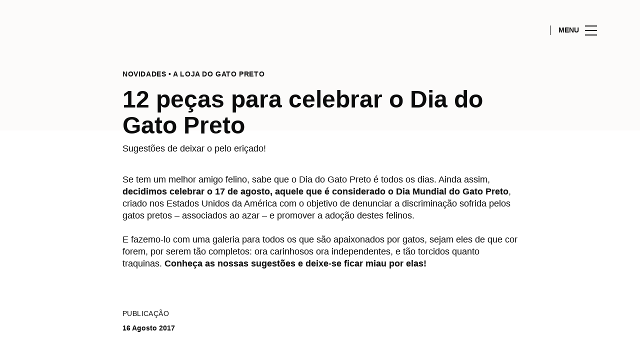

--- FILE ---
content_type: text/html; charset=UTF-8
request_url: https://www.norteshopping.pt/lifestyle/articles/12-pecas-para-celebrar-o-dia-do-gato-preto/
body_size: 1843
content:
<!DOCTYPE html>
<html lang="en">
<head>
    <meta charset="utf-8">
    <meta name="viewport" content="width=device-width, initial-scale=1">
    <title></title>
    <style>
        body {
            font-family: "Arial";
        }
    </style>
    <script type="text/javascript">
    window.awsWafCookieDomainList = [];
    window.gokuProps = {
"key":"AQIDAHjcYu/GjX+QlghicBgQ/7bFaQZ+m5FKCMDnO+vTbNg96AHZ4WDspB1aFJyVQH2dkUBmAAAAfjB8BgkqhkiG9w0BBwagbzBtAgEAMGgGCSqGSIb3DQEHATAeBglghkgBZQMEAS4wEQQM7W6WqUCbHzul4jDCAgEQgDu69PTxw/7akKqxxDbZaXLC4vs4UibAla0yObX4jAjWnHi++X1x+9kjy7qUhd1j/dlv+Ad8Wd1vFcvx4w==",
          "iv":"EkQVbQE5egAACFnI",
          "context":"Iqi7/[base64]/xcCmIvaOSqb5FXHMjQlB5oisO6wGQwGniCqtmB5KjTi4sxv07yBAjGYufvbalIyW+OF0iJmh89GbCS/riTjXTb1dZJBJZdSrwoq5Y9Wt+MSwQ1Brn"
};
    </script>
    <script src="https://23073214e99f.82e16d3f.us-east-2.token.awswaf.com/23073214e99f/578fac5a6db9/5e6515626631/challenge.js"></script>
</head>
<body>
    <div id="challenge-container"></div>
    <script type="text/javascript">
        AwsWafIntegration.saveReferrer();
        AwsWafIntegration.checkForceRefresh().then((forceRefresh) => {
            if (forceRefresh) {
                AwsWafIntegration.forceRefreshToken().then(() => {
                    window.location.reload(true);
                });
            } else {
                AwsWafIntegration.getToken().then(() => {
                    window.location.reload(true);
                });
            }
        });
    </script>
    <noscript>
        <h1>JavaScript is disabled</h1>
        In order to continue, we need to verify that you're not a robot.
        This requires JavaScript. Enable JavaScript and then reload the page.
    </noscript>
</body>
</html>

--- FILE ---
content_type: image/svg+xml
request_url: https://www.norteshopping.pt/wp-content/themes/sonae-sierra/dist/img/icons/generic/arrow-right-white.svg
body_size: -486
content:
<svg width="24" height="24" viewBox="0 0 24 24" fill="none" xmlns="http://www.w3.org/2000/svg">
<path fill-rule="evenodd" clip-rule="evenodd" d="M14.7071 4.28906L21.7071 11.2891L22.4142 11.9962L21.7071 12.7033L14.7071 19.7033L13.2929 18.2891L18.5858 12.9962H2V10.9962H18.5858L13.2929 5.70328L14.7071 4.28906Z" fill="#FFFFFF"/>
</svg>
